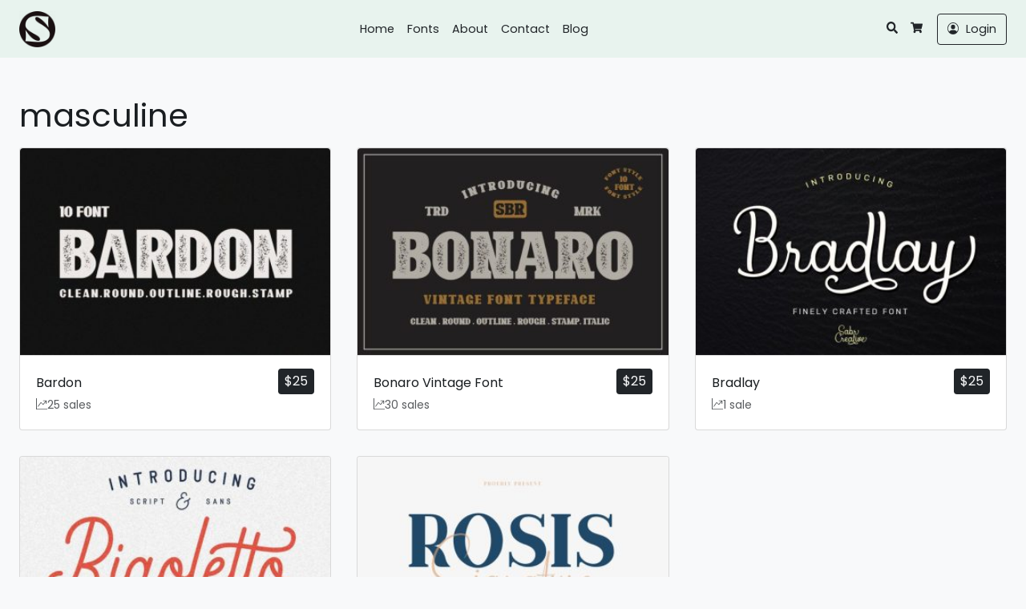

--- FILE ---
content_type: text/html; charset=UTF-8
request_url: https://www.sabrcreative.com/product-tag/masculine/
body_size: 13447
content:
<!doctype html>
<html lang="en-US" data-ss-theme="light">

<head>
  <meta charset="UTF-8" />
  <meta name='robots' content='index, follow, max-image-preview:large, max-snippet:-1, max-video-preview:-1' />
	<style>img:is([sizes="auto" i], [sizes^="auto," i]) { contain-intrinsic-size: 3000px 1500px }</style>
	  <meta name="viewport" content="width=device-width, initial-scale=1, shrink-to-fit=no">
  
	<!-- This site is optimized with the Yoast SEO plugin v26.0 - https://yoast.com/wordpress/plugins/seo/ -->
	<title>masculine Archives - Sabrcreative</title>
	<link rel="canonical" href="https://www.sabrcreative.com/product-tag/masculine/" />
	<meta property="og:locale" content="en_US" />
	<meta property="og:type" content="article" />
	<meta property="og:title" content="masculine Archives - Sabrcreative" />
	<meta property="og:url" content="https://www.sabrcreative.com/product-tag/masculine/" />
	<meta property="og:site_name" content="Sabrcreative" />
	<meta name="twitter:card" content="summary_large_image" />
	<script type="application/ld+json" class="yoast-schema-graph">{"@context":"https://schema.org","@graph":[{"@type":"CollectionPage","@id":"https://www.sabrcreative.com/product-tag/masculine/","url":"https://www.sabrcreative.com/product-tag/masculine/","name":"masculine Archives - Sabrcreative","isPartOf":{"@id":"https://www.sabrcreative.com/#website"},"primaryImageOfPage":{"@id":"https://www.sabrcreative.com/product-tag/masculine/#primaryimage"},"image":{"@id":"https://www.sabrcreative.com/product-tag/masculine/#primaryimage"},"thumbnailUrl":"https://www.sabrcreative.com/wp-content/uploads/2019/07/1-01-1-9.jpg","breadcrumb":{"@id":"https://www.sabrcreative.com/product-tag/masculine/#breadcrumb"},"inLanguage":"en-US"},{"@type":"ImageObject","inLanguage":"en-US","@id":"https://www.sabrcreative.com/product-tag/masculine/#primaryimage","url":"https://www.sabrcreative.com/wp-content/uploads/2019/07/1-01-1-9.jpg","contentUrl":"https://www.sabrcreative.com/wp-content/uploads/2019/07/1-01-1-9.jpg","width":768,"height":512,"caption":"Bardon Fonts - Low Cost Fonts"},{"@type":"BreadcrumbList","@id":"https://www.sabrcreative.com/product-tag/masculine/#breadcrumb","itemListElement":[{"@type":"ListItem","position":1,"name":"Home","item":"https://www.sabrcreative.com/"},{"@type":"ListItem","position":2,"name":"masculine"}]},{"@type":"WebSite","@id":"https://www.sabrcreative.com/#website","url":"https://www.sabrcreative.com/","name":"Sabrcreative","description":"Low Cost and Stylish Fonts","publisher":{"@id":"https://www.sabrcreative.com/#organization"},"alternateName":"Sabrcreative Low Cost and Style Fonts","potentialAction":[{"@type":"SearchAction","target":{"@type":"EntryPoint","urlTemplate":"https://www.sabrcreative.com/?s={search_term_string}"},"query-input":{"@type":"PropertyValueSpecification","valueRequired":true,"valueName":"search_term_string"}}],"inLanguage":"en-US"},{"@type":"Organization","@id":"https://www.sabrcreative.com/#organization","name":"Sabrcreative - Low Cost and Style Fonts","alternateName":"Sabrcreative Fonts","url":"https://www.sabrcreative.com/","logo":{"@type":"ImageObject","inLanguage":"en-US","@id":"https://www.sabrcreative.com/#/schema/logo/image/","url":"https://www.sabrcreative.com/wp-content/uploads/2020/05/cropped-sabr-icon.png","contentUrl":"https://www.sabrcreative.com/wp-content/uploads/2020/05/cropped-sabr-icon.png","width":512,"height":512,"caption":"Sabrcreative - Low Cost and Style Fonts"},"image":{"@id":"https://www.sabrcreative.com/#/schema/logo/image/"},"sameAs":["https://id.pinterest.com/sabrcreative/","https://www.1001fonts.com/users/sabrcreative/","https://creativemarket.com/sabrcreative"]}]}</script>
	<!-- / Yoast SEO plugin. -->


<link rel='dns-prefetch' href='//js.retainful.com' />
<link rel='dns-prefetch' href='//www.googletagmanager.com' />
<link rel='dns-prefetch' href='//fonts.googleapis.com' />
<link href='https://fonts.googleapis.com' rel='preconnect' />
<link href='https://fonts.gstatic.com' crossorigin='anonymous' rel='preconnect' />

<link rel='stylesheet' id='wp-block-library-css' href='https://www.sabrcreative.com/wp-includes/css/dist/block-library/style.min.css?ver=6.8.3' media='all' />
<style id='classic-theme-styles-inline-css'>
/*! This file is auto-generated */
.wp-block-button__link{color:#fff;background-color:#32373c;border-radius:9999px;box-shadow:none;text-decoration:none;padding:calc(.667em + 2px) calc(1.333em + 2px);font-size:1.125em}.wp-block-file__button{background:#32373c;color:#fff;text-decoration:none}
</style>
<style id='global-styles-inline-css'>
:root{--wp--preset--aspect-ratio--square: 1;--wp--preset--aspect-ratio--4-3: 4/3;--wp--preset--aspect-ratio--3-4: 3/4;--wp--preset--aspect-ratio--3-2: 3/2;--wp--preset--aspect-ratio--2-3: 2/3;--wp--preset--aspect-ratio--16-9: 16/9;--wp--preset--aspect-ratio--9-16: 9/16;--wp--preset--color--black: #000000;--wp--preset--color--cyan-bluish-gray: #abb8c3;--wp--preset--color--white: #ffffff;--wp--preset--color--pale-pink: #f78da7;--wp--preset--color--vivid-red: #cf2e2e;--wp--preset--color--luminous-vivid-orange: #ff6900;--wp--preset--color--luminous-vivid-amber: #fcb900;--wp--preset--color--light-green-cyan: #7bdcb5;--wp--preset--color--vivid-green-cyan: #00d084;--wp--preset--color--pale-cyan-blue: #8ed1fc;--wp--preset--color--vivid-cyan-blue: #0693e3;--wp--preset--color--vivid-purple: #9b51e0;--wp--preset--gradient--vivid-cyan-blue-to-vivid-purple: linear-gradient(135deg,rgba(6,147,227,1) 0%,rgb(155,81,224) 100%);--wp--preset--gradient--light-green-cyan-to-vivid-green-cyan: linear-gradient(135deg,rgb(122,220,180) 0%,rgb(0,208,130) 100%);--wp--preset--gradient--luminous-vivid-amber-to-luminous-vivid-orange: linear-gradient(135deg,rgba(252,185,0,1) 0%,rgba(255,105,0,1) 100%);--wp--preset--gradient--luminous-vivid-orange-to-vivid-red: linear-gradient(135deg,rgba(255,105,0,1) 0%,rgb(207,46,46) 100%);--wp--preset--gradient--very-light-gray-to-cyan-bluish-gray: linear-gradient(135deg,rgb(238,238,238) 0%,rgb(169,184,195) 100%);--wp--preset--gradient--cool-to-warm-spectrum: linear-gradient(135deg,rgb(74,234,220) 0%,rgb(151,120,209) 20%,rgb(207,42,186) 40%,rgb(238,44,130) 60%,rgb(251,105,98) 80%,rgb(254,248,76) 100%);--wp--preset--gradient--blush-light-purple: linear-gradient(135deg,rgb(255,206,236) 0%,rgb(152,150,240) 100%);--wp--preset--gradient--blush-bordeaux: linear-gradient(135deg,rgb(254,205,165) 0%,rgb(254,45,45) 50%,rgb(107,0,62) 100%);--wp--preset--gradient--luminous-dusk: linear-gradient(135deg,rgb(255,203,112) 0%,rgb(199,81,192) 50%,rgb(65,88,208) 100%);--wp--preset--gradient--pale-ocean: linear-gradient(135deg,rgb(255,245,203) 0%,rgb(182,227,212) 50%,rgb(51,167,181) 100%);--wp--preset--gradient--electric-grass: linear-gradient(135deg,rgb(202,248,128) 0%,rgb(113,206,126) 100%);--wp--preset--gradient--midnight: linear-gradient(135deg,rgb(2,3,129) 0%,rgb(40,116,252) 100%);--wp--preset--font-size--small: 13px;--wp--preset--font-size--medium: 20px;--wp--preset--font-size--large: 36px;--wp--preset--font-size--x-large: 42px;--wp--preset--spacing--20: 0.44rem;--wp--preset--spacing--30: 0.67rem;--wp--preset--spacing--40: 1rem;--wp--preset--spacing--50: 1.5rem;--wp--preset--spacing--60: 2.25rem;--wp--preset--spacing--70: 3.38rem;--wp--preset--spacing--80: 5.06rem;--wp--preset--shadow--natural: 6px 6px 9px rgba(0, 0, 0, 0.2);--wp--preset--shadow--deep: 12px 12px 50px rgba(0, 0, 0, 0.4);--wp--preset--shadow--sharp: 6px 6px 0px rgba(0, 0, 0, 0.2);--wp--preset--shadow--outlined: 6px 6px 0px -3px rgba(255, 255, 255, 1), 6px 6px rgba(0, 0, 0, 1);--wp--preset--shadow--crisp: 6px 6px 0px rgba(0, 0, 0, 1);}:where(.is-layout-flex){gap: 0.5em;}:where(.is-layout-grid){gap: 0.5em;}body .is-layout-flex{display: flex;}.is-layout-flex{flex-wrap: wrap;align-items: center;}.is-layout-flex > :is(*, div){margin: 0;}body .is-layout-grid{display: grid;}.is-layout-grid > :is(*, div){margin: 0;}:where(.wp-block-columns.is-layout-flex){gap: 2em;}:where(.wp-block-columns.is-layout-grid){gap: 2em;}:where(.wp-block-post-template.is-layout-flex){gap: 1.25em;}:where(.wp-block-post-template.is-layout-grid){gap: 1.25em;}.has-black-color{color: var(--wp--preset--color--black) !important;}.has-cyan-bluish-gray-color{color: var(--wp--preset--color--cyan-bluish-gray) !important;}.has-white-color{color: var(--wp--preset--color--white) !important;}.has-pale-pink-color{color: var(--wp--preset--color--pale-pink) !important;}.has-vivid-red-color{color: var(--wp--preset--color--vivid-red) !important;}.has-luminous-vivid-orange-color{color: var(--wp--preset--color--luminous-vivid-orange) !important;}.has-luminous-vivid-amber-color{color: var(--wp--preset--color--luminous-vivid-amber) !important;}.has-light-green-cyan-color{color: var(--wp--preset--color--light-green-cyan) !important;}.has-vivid-green-cyan-color{color: var(--wp--preset--color--vivid-green-cyan) !important;}.has-pale-cyan-blue-color{color: var(--wp--preset--color--pale-cyan-blue) !important;}.has-vivid-cyan-blue-color{color: var(--wp--preset--color--vivid-cyan-blue) !important;}.has-vivid-purple-color{color: var(--wp--preset--color--vivid-purple) !important;}.has-black-background-color{background-color: var(--wp--preset--color--black) !important;}.has-cyan-bluish-gray-background-color{background-color: var(--wp--preset--color--cyan-bluish-gray) !important;}.has-white-background-color{background-color: var(--wp--preset--color--white) !important;}.has-pale-pink-background-color{background-color: var(--wp--preset--color--pale-pink) !important;}.has-vivid-red-background-color{background-color: var(--wp--preset--color--vivid-red) !important;}.has-luminous-vivid-orange-background-color{background-color: var(--wp--preset--color--luminous-vivid-orange) !important;}.has-luminous-vivid-amber-background-color{background-color: var(--wp--preset--color--luminous-vivid-amber) !important;}.has-light-green-cyan-background-color{background-color: var(--wp--preset--color--light-green-cyan) !important;}.has-vivid-green-cyan-background-color{background-color: var(--wp--preset--color--vivid-green-cyan) !important;}.has-pale-cyan-blue-background-color{background-color: var(--wp--preset--color--pale-cyan-blue) !important;}.has-vivid-cyan-blue-background-color{background-color: var(--wp--preset--color--vivid-cyan-blue) !important;}.has-vivid-purple-background-color{background-color: var(--wp--preset--color--vivid-purple) !important;}.has-black-border-color{border-color: var(--wp--preset--color--black) !important;}.has-cyan-bluish-gray-border-color{border-color: var(--wp--preset--color--cyan-bluish-gray) !important;}.has-white-border-color{border-color: var(--wp--preset--color--white) !important;}.has-pale-pink-border-color{border-color: var(--wp--preset--color--pale-pink) !important;}.has-vivid-red-border-color{border-color: var(--wp--preset--color--vivid-red) !important;}.has-luminous-vivid-orange-border-color{border-color: var(--wp--preset--color--luminous-vivid-orange) !important;}.has-luminous-vivid-amber-border-color{border-color: var(--wp--preset--color--luminous-vivid-amber) !important;}.has-light-green-cyan-border-color{border-color: var(--wp--preset--color--light-green-cyan) !important;}.has-vivid-green-cyan-border-color{border-color: var(--wp--preset--color--vivid-green-cyan) !important;}.has-pale-cyan-blue-border-color{border-color: var(--wp--preset--color--pale-cyan-blue) !important;}.has-vivid-cyan-blue-border-color{border-color: var(--wp--preset--color--vivid-cyan-blue) !important;}.has-vivid-purple-border-color{border-color: var(--wp--preset--color--vivid-purple) !important;}.has-vivid-cyan-blue-to-vivid-purple-gradient-background{background: var(--wp--preset--gradient--vivid-cyan-blue-to-vivid-purple) !important;}.has-light-green-cyan-to-vivid-green-cyan-gradient-background{background: var(--wp--preset--gradient--light-green-cyan-to-vivid-green-cyan) !important;}.has-luminous-vivid-amber-to-luminous-vivid-orange-gradient-background{background: var(--wp--preset--gradient--luminous-vivid-amber-to-luminous-vivid-orange) !important;}.has-luminous-vivid-orange-to-vivid-red-gradient-background{background: var(--wp--preset--gradient--luminous-vivid-orange-to-vivid-red) !important;}.has-very-light-gray-to-cyan-bluish-gray-gradient-background{background: var(--wp--preset--gradient--very-light-gray-to-cyan-bluish-gray) !important;}.has-cool-to-warm-spectrum-gradient-background{background: var(--wp--preset--gradient--cool-to-warm-spectrum) !important;}.has-blush-light-purple-gradient-background{background: var(--wp--preset--gradient--blush-light-purple) !important;}.has-blush-bordeaux-gradient-background{background: var(--wp--preset--gradient--blush-bordeaux) !important;}.has-luminous-dusk-gradient-background{background: var(--wp--preset--gradient--luminous-dusk) !important;}.has-pale-ocean-gradient-background{background: var(--wp--preset--gradient--pale-ocean) !important;}.has-electric-grass-gradient-background{background: var(--wp--preset--gradient--electric-grass) !important;}.has-midnight-gradient-background{background: var(--wp--preset--gradient--midnight) !important;}.has-small-font-size{font-size: var(--wp--preset--font-size--small) !important;}.has-medium-font-size{font-size: var(--wp--preset--font-size--medium) !important;}.has-large-font-size{font-size: var(--wp--preset--font-size--large) !important;}.has-x-large-font-size{font-size: var(--wp--preset--font-size--x-large) !important;}
:where(.wp-block-post-template.is-layout-flex){gap: 1.25em;}:where(.wp-block-post-template.is-layout-grid){gap: 1.25em;}
:where(.wp-block-columns.is-layout-flex){gap: 2em;}:where(.wp-block-columns.is-layout-grid){gap: 2em;}
:root :where(.wp-block-pullquote){font-size: 1.5em;line-height: 1.6;}
</style>
<link rel='stylesheet' id='woocommerce-layout-css' href='https://www.sabrcreative.com/wp-content/plugins/woocommerce/assets/css/woocommerce-layout.css?ver=10.2.2' media='all' />
<link rel='stylesheet' id='woocommerce-smallscreen-css' href='https://www.sabrcreative.com/wp-content/plugins/woocommerce/assets/css/woocommerce-smallscreen.css?ver=10.2.2' media='only screen and (max-width: 768px)' />
<link rel='stylesheet' id='woocommerce-general-css' href='https://www.sabrcreative.com/wp-content/plugins/woocommerce/assets/css/woocommerce.css?ver=10.2.2' media='all' />
<style id='woocommerce-inline-inline-css'>
.woocommerce form .form-row .required { visibility: visible; }
</style>
<link rel='stylesheet' id='gateway-css' href='https://www.sabrcreative.com/wp-content/plugins/woocommerce-paypal-payments/modules/ppcp-button/assets/css/gateway.css?ver=3.1.2' media='all' />
<link rel='stylesheet' id='brands-styles-css' href='https://www.sabrcreative.com/wp-content/plugins/woocommerce/assets/css/brands.css?ver=10.2.2' media='all' />
<link rel='stylesheet' id='larisdigital-googlefonts-1-css' href='https://fonts.googleapis.com/css2?family=Poppins&#038;display=swap&#038;ver=6.8.3' media='all' />
<link rel='stylesheet' id='larisdigital-css' href='https://www.sabrcreative.com/wp-content/themes/larisdigital-wp/assets/css/style.min.css?ver=1747034308' media='all' />
<link rel='stylesheet' id='larisdigital-child-css' href='https://www.sabrcreative.com/wp-content/themes/larisdigital-wp-child/style.css?ver=1634610995' media='all' />
<script src="https://www.sabrcreative.com/wp-includes/js/jquery/jquery.min.js?ver=3.7.1" id="jquery-core-js"></script>
<script src="https://www.sabrcreative.com/wp-includes/js/jquery/jquery-migrate.min.js?ver=3.4.1" id="jquery-migrate-js"></script>
<script src="https://www.sabrcreative.com/wp-content/plugins/woocommerce/assets/js/jquery-blockui/jquery.blockUI.min.js?ver=2.7.0-wc.10.2.2" id="jquery-blockui-js" defer data-wp-strategy="defer"></script>
<script src="https://www.sabrcreative.com/wp-content/plugins/woocommerce/assets/js/js-cookie/js.cookie.min.js?ver=2.1.4-wc.10.2.2" id="js-cookie-js" defer data-wp-strategy="defer"></script>
<script id="woocommerce-js-extra">
var woocommerce_params = {"ajax_url":"\/wp-admin\/admin-ajax.php","wc_ajax_url":"\/?wc-ajax=%%endpoint%%","i18n_password_show":"Show password","i18n_password_hide":"Hide password"};
</script>
<script src="https://www.sabrcreative.com/wp-content/plugins/woocommerce/assets/js/frontend/woocommerce.min.js?ver=10.2.2" id="woocommerce-js" defer data-wp-strategy="defer"></script>
<script id="wc-cart-fragments-js-extra">
var wc_cart_fragments_params = {"ajax_url":"\/wp-admin\/admin-ajax.php","wc_ajax_url":"\/?wc-ajax=%%endpoint%%","cart_hash_key":"wc_cart_hash_339f78fd7437d44b17a7a9fd68c2158b","fragment_name":"wc_fragments_339f78fd7437d44b17a7a9fd68c2158b","request_timeout":"5000"};
</script>
<script src="https://www.sabrcreative.com/wp-content/plugins/woocommerce/assets/js/frontend/cart-fragments.min.js?ver=10.2.2" id="wc-cart-fragments-js" defer data-wp-strategy="defer"></script>
<script id="rnoc_track-user-cart-js-extra">
var retainful_cart_data = {"ajax_url":"https:\/\/www.sabrcreative.com\/wp-admin\/admin-ajax.php","jquery_url":"https:\/\/www.sabrcreative.com\/wp-includes\/js\/jquery\/jquery.js","ip":"13.58.166.176","version":"2.6.43","public_key":"199e9b20-f4fe-4899-9453-3375dad16a1a","api_url":"https:\/\/api.retainful.com\/v1\/woocommerce\/webhooks\/checkout","billing_email":"","tracking_element_selector":"retainful-abandoned-cart-data","cart_tracking_engine":"js","products":""};
</script>
<script src='https://js.retainful.com/woocommerce/v2/retainful.js?ver=2.6.43' id='rnoc_track-user-cart-js' data-cfasync='false' defer></script><script id="rnoc_popup-coupon-js-extra">
var retainful_popup_data = {"ajax_url":"https:\/\/www.sabrcreative.com\/wp-admin\/admin-ajax.php","version":"2.6.43","popup_redirect_timeout":"1500"};
</script>
<script src="https://www.sabrcreative.com/wp-content/plugins/retainful-next-order-coupon-for-woocommerce/src/assets/js/popup_coupon.js?ver=2.6.43" id="rnoc_popup-coupon-js"></script>

<!-- Google tag (gtag.js) snippet added by Site Kit -->
<!-- Google Analytics snippet added by Site Kit -->
<script src="https://www.googletagmanager.com/gtag/js?id=GT-W6XPGVF" id="google_gtagjs-js" async></script>
<script id="google_gtagjs-js-after">
window.dataLayer = window.dataLayer || [];function gtag(){dataLayer.push(arguments);}
gtag("set","linker",{"domains":["www.sabrcreative.com"]});
gtag("js", new Date());
gtag("set", "developer_id.dZTNiMT", true);
gtag("config", "GT-W6XPGVF");
</script>
<meta name="generator" content="Site Kit by Google 1.162.1" />
<!--BEGIN: TRACKING CODE MANAGER (v2.5.0) BY INTELLYWP.COM IN HEAD//-->
<!-- Google Tag Manager -->
<script>(function(w,d,s,l,i){w[l]=w[l]||[];w[l].push({'gtm.start':
new Date().getTime(),event:'gtm.js'});var f=d.getElementsByTagName(s)[0],
j=d.createElement(s),dl=l!='dataLayer'?'&l='+l:'';j.async=true;j.src=
'https://www.googletagmanager.com/gtm.js?id='+i+dl;f.parentNode.insertBefore(j,f);
})(window,document,'script','dataLayer','GTM-M8VNFCC');</script>
<!-- End Google Tag Manager -->
<!--END: https://wordpress.org/plugins/tracking-code-manager IN HEAD//-->	<noscript><style>.woocommerce-product-gallery{ opacity: 1 !important; }</style></noscript>
	<meta name="google-site-verification" content="l2ksx1Vdm_l8buFlD_tPdrRzJebGrdPHyA8ilVGkwgc"><meta name="generator" content="Elementor 3.32.4; features: e_font_icon_svg, additional_custom_breakpoints; settings: css_print_method-external, google_font-enabled, font_display-auto">
			<style>
				.e-con.e-parent:nth-of-type(n+4):not(.e-lazyloaded):not(.e-no-lazyload),
				.e-con.e-parent:nth-of-type(n+4):not(.e-lazyloaded):not(.e-no-lazyload) * {
					background-image: none !important;
				}
				@media screen and (max-height: 1024px) {
					.e-con.e-parent:nth-of-type(n+3):not(.e-lazyloaded):not(.e-no-lazyload),
					.e-con.e-parent:nth-of-type(n+3):not(.e-lazyloaded):not(.e-no-lazyload) * {
						background-image: none !important;
					}
				}
				@media screen and (max-height: 640px) {
					.e-con.e-parent:nth-of-type(n+2):not(.e-lazyloaded):not(.e-no-lazyload),
					.e-con.e-parent:nth-of-type(n+2):not(.e-lazyloaded):not(.e-no-lazyload) * {
						background-image: none !important;
					}
				}
			</style>
						<meta name="theme-color" content="#231F20">
			<style type="text/css">
svg { width: 1em; height: 1em; fill: currentColor; display: inline-block; vertical-align: middle; margin-top: -2px; }
[data-ss-theme="light"] {--ss-topbar-bg:#383838;--ss-backtotop-bg:#dd8080;}:root { --ss-body-font-family: "Poppins", system-ui, -apple-system, "Segoe UI", Roboto, "Helvetica Neue", "Noto Sans", "Liberation Sans", Arial, sans-serif, "Apple Color Emoji", "Segoe UI Emoji", "Segoe UI Symbol", "Noto Color Emoji" }:root { --ss-heading-font-family: "Poppins", system-ui, -apple-system, "Segoe UI", Roboto, "Helvetica Neue", "Noto Sans", "Liberation Sans", Arial, sans-serif, "Apple Color Emoji", "Segoe UI Emoji", "Segoe UI Symbol", "Noto Color Emoji" }:root { --ss-navigation-menu-alignment: center; }:root { --ss-header-alignment: center; }:root { --ss-product-grid-box-alignment: left; --tp-wc-trustindicators-shop-alignment: flex-start; }.woocommerce div.product form.cart .quantity { display:none !important; }@media (min-width: 992px) { .site-navigation-brand{ height:40px; } .site-navigation-brand img { height: 45px; margin-top: -7.5px; } .site-navigation-small .site-navigation-brand img { height: 30px; margin-top: 0; } } .woocommerce form .form-row .required { visibility: visible; } .woocommerce div.product form.cart .quantity { display:none !important; } @media (min-width: 767px) { .tp-wc-button-sticky { display: none !important; } }.tp-cart-popup .ss-modal-body { padding-bottom:0; }.tp-cart-popup .ss-btn-close { border: none; }.tp-cart-popup .woocommerce ul.cart_list { margin: 0; }.tp-cart-popup .woocommerce ul.cart_list li { padding-left: 0; }.tp-cart-popup .woocommerce ul.cart_list li .remove { display: none; }.woocommerce ul.products li.product .added_to_cart.wc-forward, .woocommerce form.cart .added_to_cart.wc-forward, .tp-cart-popup-notices .button { display: none !important; }.tp-cart-popup .woocommerce.widget_shopping_cart .cart_list li { padding: 0 0 1em; }.tp-cart-popup-notices .woocommerce-error, .tp-cart-popup-notices .woocommerce-info, .tp-cart-popup-notices .woocommerce-message { margin-bottom: 1em; }.woocommerce a.button.alt.single_add_to_cart_button.loading, .woocommerce button.button.alt.single_add_to_cart_button.loading, .woocommerce input.button.alt.single_add_to_cart_button.loading { padding-right: 3rem; }.tp-cart-popup-loading { padding: 0 0 1.5rem; } .tp-cart-popup-loading .spinkit-wave{display:block;position:relative;top:50%;left:50%;width:50px;height:40px;margin:0 0 0 -25px;font-size:10px;text-align:center}.spinkit-wave .spinkit-rect{display:block;float:left;width:6px;height:50px;margin:0 2px;background-color:#e91e63;-webkit-animation:spinkit-wave-stretch-delay 1.2s infinite ease-in-out;animation:spinkit-wave-stretch-delay 1.2s infinite ease-in-out}.spinkit-wave .spinkit-rect1{-webkit-animation-delay:-1.2s;animation-delay:-1.2s}.spinkit-wave .spinkit-rect2{-webkit-animation-delay:-1.1s;animation-delay:-1.1s}.spinkit-wave .spinkit-rect3{-webkit-animation-delay:-1s;animation-delay:-1s}.spinkit-wave .spinkit-rect4{-webkit-animation-delay:-.9s;animation-delay:-.9s}.spinkit-wave .spinkit-rect5{-webkit-animation-delay:-.8s;animation-delay:-.8s}@-webkit-keyframes spinkit-wave-stretch-delay{0%,100%,40%{-webkit-transform:scaleY(.5);transform:scaleY(.5)}20%{-webkit-transform:scaleY(1);transform:scaleY(1)}}@keyframes spinkit-wave-stretch-delay{0%,100%,40%{-webkit-transform:scaleY(.5);transform:scaleY(.5)}20%{-webkit-transform:scaleY(1);transform:scaleY(1)}}.woocommerce-additional-fields { display: none; }
</style>
<style type="text/css">.wpgs-for .slick-arrow::before,.wpgs-nav .slick-prev::before, .wpgs-nav .slick-next::before{color:#ededed;}.fancybox-bg{background-color:rgba(10,0,0,0.75);}.fancybox-caption,.fancybox-infobar{color:#fff;}.wpgs-nav .slick-slide{border-color:transparent}.wpgs-nav .slick-current{border-color:#000}.wpgs-video-wrapper{min-height:500px;}</style><link rel="icon" href="https://www.sabrcreative.com/wp-content/uploads/2021/02/cropped-Logo-SBR-01-32x32.jpg" sizes="32x32" />
<link rel="icon" href="https://www.sabrcreative.com/wp-content/uploads/2021/02/cropped-Logo-SBR-01-192x192.jpg" sizes="192x192" />
<link rel="apple-touch-icon" href="https://www.sabrcreative.com/wp-content/uploads/2021/02/cropped-Logo-SBR-01-180x180.jpg" />
<meta name="msapplication-TileImage" content="https://www.sabrcreative.com/wp-content/uploads/2021/02/cropped-Logo-SBR-01-270x270.jpg" />
		<style id="wp-custom-css">
			.tabs-wc-tabs{
	display: none;
}		</style>
		</head>

<body class="archive tax-product_tag term-masculine term-146 wp-custom-logo wp-theme-larisdigital-wp wp-child-theme-larisdigital-wp-child theme-larisdigital-wp woocommerce woocommerce-page woocommerce-no-js eio-default ltr tp-product-image-slider-thumbnail tp-checkout-simple tp-fbpixel-woocommerce-active tp-cart-popup-active elementor-default elementor-kit-10625">

  
  <div class="site-wrap">

    
<div class="site-header-wrapper site-navigation-relative"><nav class="site-navigation ss-navbar site-navigation-sticky ss-navbar-expand-lg">
  <div class="ss-container">

          <button id="site-navigation-toggler" class="site-navigation-toggler ss-navbar-toggler" type="button" data-ss-toggle="offcanvas" data-ss-target="#site-offcanvas-navigation">
        <svg xmlns="http://www.w3.org/2000/svg" viewBox="0 0 448 512">
  <path d="M16 132h416c8.837 0 16-7.163 16-16V76c0-8.837-7.163-16-16-16H16C7.163 60 0 67.163 0 76v40c0 8.837 7.163 16 16 16zm0 160h416c8.837 0 16-7.163 16-16v-40c0-8.837-7.163-16-16-16H16c-8.837 0-16 7.163-16 16v40c0 8.837 7.163 16 16 16zm0 160h416c8.837 0 16-7.163 16-16v-40c0-8.837-7.163-16-16-16H16c-8.837 0-16 7.163-16 16v40c0 8.837 7.163 16 16 16z" />
</svg>      </button>
    
    
<a class="site-brand-logo site-navigation-brand ss-navbar-brand" href="https://www.sabrcreative.com/">
      <img src="https://www.sabrcreative.com/wp-content/uploads/2021/02/logoblk-e1614226405744.png" alt="Sabrcreative" />
  </a>
    
          <div class="site-navigation-menu ss-collapse ss-navbar-collapse">
        <ul id="site-navigation-menu-nav" class="site-navigation-menu-nav ss-navbar-nav"><li id="menu-item-11189" class="menu-item menu-item-type-custom menu-item-object-custom menu-item-11189 ss-nav-item"><a href="https://sabrcreative.com/" class="ss-nav-link">Home</a></li>
<li id="menu-item-12366" class="menu-item menu-item-type-post_type menu-item-object-page menu-item-12366 ss-nav-item"><a href="https://www.sabrcreative.com/font-collection/" class="ss-nav-link">Fonts</a></li>
<li id="menu-item-11807" class="menu-item menu-item-type-post_type menu-item-object-page menu-item-11807 ss-nav-item"><a href="https://www.sabrcreative.com/about/" class="ss-nav-link">About</a></li>
<li id="menu-item-10659" class="menu-item menu-item-type-post_type menu-item-object-page menu-item-10659 ss-nav-item"><a href="https://www.sabrcreative.com/contact/" class="ss-nav-link">Contact</a></li>
<li id="menu-item-12698" class="menu-item menu-item-type-custom menu-item-object-custom menu-item-12698 ss-nav-item"><a href="https://www.sabrcreative.com/font-blog/" class="ss-nav-link">Blog</a></li>
</ul>      </div>
    
          <ul class="site-navigation-quicknav ss-navbar-nav">
        <li class="ss-nav-item ss-dropdown quicknav-search">
  <a class="ss-nav-link ss-dropdown-toggle" href="#" id="quicknav-search" data-ss-toggle="dropdown" aria-haspopup="true" aria-expanded="false">
    <svg xmlns="http://www.w3.org/2000/svg" viewBox="0 0 512 512">
  <path d="M505 442.7L405.3 343c-4.5-4.5-10.6-7-17-7H372c27.6-35.3 44-79.7 44-128C416 93.1 322.9 0 208 0S0 93.1 0 208s93.1 208 208 208c48.3 0 92.7-16.4 128-44v16.3c0 6.4 2.5 12.5 7 17l99.7 99.7c9.4 9.4 24.6 9.4 33.9 0l28.3-28.3c9.4-9.4 9.4-24.6.1-34zM208 336c-70.7 0-128-57.2-128-128 0-70.7 57.2-128 128-128 70.7 0 128 57.2 128 128 0 70.7-57.2 128-128 128z" />
</svg>    <span class="ss-visually-hidden">Search</span>
  </a>
  <div class="ss-dropdown-menu" aria-labelledby="quicknav-search">
    <form role="search" method="get" class="search-form woocommerce-product-search" action="https://www.sabrcreative.com/">
      <input type="search" class="ss-form-control search-field" placeholder="Search products&hellip;" value="" name="s" aria-label="Search for:" />
      <input type="hidden" name="post_type" value="product" />
      <button type="submit" class="ss-btn ss-btn-subtle search-submit">
        <svg xmlns="http://www.w3.org/2000/svg" viewBox="0 0 512 512">
  <path d="M505 442.7L405.3 343c-4.5-4.5-10.6-7-17-7H372c27.6-35.3 44-79.7 44-128C416 93.1 322.9 0 208 0S0 93.1 0 208s93.1 208 208 208c48.3 0 92.7-16.4 128-44v16.3c0 6.4 2.5 12.5 7 17l99.7 99.7c9.4 9.4 24.6 9.4 33.9 0l28.3-28.3c9.4-9.4 9.4-24.6.1-34zM208 336c-70.7 0-128-57.2-128-128 0-70.7 57.2-128 128-128 70.7 0 128 57.2 128 128 0 70.7-57.2 128-128 128z" />
</svg>      </button>
    </form>
  </div>
</li><li class="ss-nav-item quicknav-minicart">
  <button class="ss-nav-link" id="quicknav-minicart"  data-ss-toggle="offcanvas" data-ss-target="#site-offcanvas-minicart" >
    <svg xmlns="http://www.w3.org/2000/svg" viewBox="0 0 576 512">
  <path d="M528.12 301.319l47.273-208C578.806 78.301 567.391 64 551.99 64H159.208l-9.166-44.81C147.758 8.021 137.93 0 126.529 0H24C10.745 0 0 10.745 0 24v16c0 13.255 10.745 24 24 24h69.883l70.248 343.435C147.325 417.1 136 435.222 136 456c0 30.928 25.072 56 56 56s56-25.072 56-56c0-15.674-6.447-29.835-16.824-40h209.647C430.447 426.165 424 440.326 424 456c0 30.928 25.072 56 56 56s56-25.072 56-56c0-22.172-12.888-41.332-31.579-50.405l5.517-24.276c3.413-15.018-8.002-29.319-23.403-29.319H218.117l-6.545-32h293.145c11.206 0 20.92-7.754 23.403-18.681z" />
</svg>
    <span class="ss-visually-hidden">Cart</span>
    <span class="quicknav-minicart-count"></span>
  </button>
</li><li class="ss-nav-item quicknav-account">
  <a class="ss-nav-link" id="quicknav-account" href="https://www.sabrcreative.com/my-account/">
    <svg xmlns="http://www.w3.org/2000/svg" width="16" height="16" fill="currentColor" class="bi bi-person-circle" viewBox="0 0 16 16"><path d="M11 6a3 3 0 1 1-6 0 3 3 0 0 1 6 0" /><path fill-rule="evenodd" d="M0 8a8 8 0 1 1 16 0A8 8 0 0 1 0 8m8-7a7 7 0 0 0-5.468 11.37C3.242 11.226 4.805 10 8 10s4.757 1.225 5.468 2.37A7 7 0 0 0 8 1" /></svg>    <span class="ss-nav-text">Login</span>
  </a>
</li>      </ul>
    
  </div>
</nav>
</div><div class="site-content">
  <div class="ss-container">

    <div class="ss-row ss-justify-content-center">

      <div id="content" class="content ss-col-lg-12" role="main"><header class="woocommerce-products-header">
			<h1 class="woocommerce-products-header__title page-title">masculine</h1>
	
	</header>
<div class="woocommerce-notices-wrapper"></div><ul class="products columns-tablet-default columns-mobile-default columns-3">
<li class="product type-product post-803 status-publish first instock product_cat-brush-font product_cat-display-fonts product_cat-font product_cat-fonts product_cat-sans-serif-font product_tag-bold product_tag-branding product_tag-clean product_tag-creative product_tag-display product_tag-fashion product_tag-header product_tag-italic product_tag-label product_tag-logo product_tag-masculine product_tag-menswear product_tag-outline product_tag-reataurant product_tag-retina product_tag-retro product_tag-rough product_tag-rustic product_tag-sans-serif product_tag-shape product_tag-sign product_tag-stamp product_tag-texture product_tag-tshirt product_tag-typeface product_tag-typography product_tag-vintage product_tag-website has-post-thumbnail taxable shipping-taxable purchasable product-type-variable has-default-attributes">
	<div class="product-inner"><div class="product-image-box"><a href="https://www.sabrcreative.com/bardon/" class="woocommerce-LoopProduct-link woocommerce-loop-product__link"><img fetchpriority="high" width="350" height="233" src="https://www.sabrcreative.com/wp-content/uploads/2019/07/1-01-1-9-350x233.jpg" class="attachment-woocommerce_thumbnail size-woocommerce_thumbnail" alt="Bardon Fonts - Low Cost Fonts" decoding="async" /></a></div><div class="product-detail-box"><a href="https://www.sabrcreative.com/bardon/" class="product-detail-link"><div class="tp-shop-price-right">
	<span class="price"><span class="woocommerce-Price-amount amount"><bdi><span class="woocommerce-Price-currencySymbol">&#36;</span>25</bdi></span></span>
</div><h2 class="woocommerce-loop-product__title">Bardon</h2><div class="tp-wc-trustindicators"><span class="tp-wc-trustindicators-item tp-wc-trustindicators-item-sales"><svg xmlns="http://www.w3.org/2000/svg" width="16" height="16" fill="currentColor" class="bi bi-graph-up-arrow" viewBox="0 0 16 16"><path fill-rule="evenodd" d="M0 0h1v15h15v1H0zm10 3.5a.5.5 0 0 1 .5-.5h4a.5.5 0 0 1 .5.5v4a.5.5 0 0 1-1 0V4.9l-3.613 4.417a.5.5 0 0 1-.74.037L7.06 6.767l-3.656 5.027a.5.5 0 0 1-.808-.588l4-5.5a.5.5 0 0 1 .758-.06l2.609 2.61L13.445 4H10.5a.5.5 0 0 1-.5-.5"/></svg><span>25 sales</span></span></div></a></div></div></li>
<li class="product type-product post-2357 status-publish instock product_cat-display-fonts product_cat-font product_cat-fonts product_cat-script product_cat-script-fonts product_tag-artwork product_tag-brand product_tag-branding product_tag-brush-font product_tag-brush-fonts product_tag-calligraphy-font product_tag-creative product_tag-cursive-font product_tag-designer product_tag-display product_tag-display-fonts product_tag-fancy-font product_tag-fashion product_tag-font product_tag-font-sabrcreative product_tag-font-website product_tag-fonts product_tag-geometric product_tag-graphic product_tag-graphicdesign product_tag-handwriting product_tag-handwriting-font product_tag-handwriting-fonts product_tag-illustrator product_tag-italic product_tag-label product_tag-lettering product_tag-logo product_tag-low-bugdet-fonts product_tag-low-cost product_tag-low-cost-font product_tag-low-cost-fonts product_tag-masculine product_tag-menswear product_tag-menu product_tag-modern product_tag-restaurant product_tag-retina product_tag-retro product_tag-rough product_tag-rustic product_tag-sabrcreative product_tag-sans product_tag-sans-serif product_tag-sans-serif-font product_tag-script product_tag-script-fonts product_tag-serif product_tag-shadow product_tag-shapes product_tag-sign product_tag-stamp product_tag-template product_tag-texture product_tag-tshirt product_tag-typeface product_tag-typography product_tag-vintage product_tag-website product_tag-website-font has-post-thumbnail taxable shipping-taxable purchasable product-type-variable has-default-attributes">
	<div class="product-inner"><div class="product-image-box"><a href="https://www.sabrcreative.com/bonaro-vintage-font/" class="woocommerce-LoopProduct-link woocommerce-loop-product__link"><img width="350" height="233" src="https://www.sabrcreative.com/wp-content/uploads/2019/07/1-01-1-15-350x233.jpg" class="attachment-woocommerce_thumbnail size-woocommerce_thumbnail" alt="Bonaro Vintage Font - Low Cost Fonts" decoding="async" /></a></div><div class="product-detail-box"><a href="https://www.sabrcreative.com/bonaro-vintage-font/" class="product-detail-link"><div class="tp-shop-price-right">
	<span class="price"><span class="woocommerce-Price-amount amount"><bdi><span class="woocommerce-Price-currencySymbol">&#36;</span>25</bdi></span></span>
</div><h2 class="woocommerce-loop-product__title">Bonaro Vintage Font</h2><div class="tp-wc-trustindicators"><span class="tp-wc-trustindicators-item tp-wc-trustindicators-item-sales"><svg xmlns="http://www.w3.org/2000/svg" width="16" height="16" fill="currentColor" class="bi bi-graph-up-arrow" viewBox="0 0 16 16"><path fill-rule="evenodd" d="M0 0h1v15h15v1H0zm10 3.5a.5.5 0 0 1 .5-.5h4a.5.5 0 0 1 .5.5v4a.5.5 0 0 1-1 0V4.9l-3.613 4.417a.5.5 0 0 1-.74.037L7.06 6.767l-3.656 5.027a.5.5 0 0 1-.808-.588l4-5.5a.5.5 0 0 1 .758-.06l2.609 2.61L13.445 4H10.5a.5.5 0 0 1-.5-.5"/></svg><span>30 sales</span></span></div></a></div></div></li>
<li class="product type-product post-787 status-publish last instock product_cat-display-fonts product_cat-font product_cat-fonts product_cat-sans-serif-font product_cat-script product_cat-script-fonts product_tag-brand product_tag-branding product_tag-cafe product_tag-clear product_tag-costum product_tag-creative product_tag-display product_tag-elegant product_tag-fashion product_tag-handmade product_tag-headline product_tag-italic product_tag-label product_tag-logo product_tag-logotype product_tag-luxury product_tag-masculine product_tag-menswear product_tag-monoline product_tag-noise product_tag-restaurantnt product_tag-retro product_tag-script product_tag-shape product_tag-sign product_tag-signature product_tag-tshirt product_tag-typeface product_tag-typography product_tag-vintage product_tag-website has-post-thumbnail taxable shipping-taxable purchasable product-type-variable has-default-attributes">
	<div class="product-inner"><div class="product-image-box"><a href="https://www.sabrcreative.com/bradlay/" class="woocommerce-LoopProduct-link woocommerce-loop-product__link"><img width="350" height="233" src="https://www.sabrcreative.com/wp-content/uploads/2019/07/1-01-2-2-350x233.jpg" class="attachment-woocommerce_thumbnail size-woocommerce_thumbnail" alt="Bradlay" decoding="async" /></a></div><div class="product-detail-box"><a href="https://www.sabrcreative.com/bradlay/" class="product-detail-link"><div class="tp-shop-price-right">
	<span class="price"><span class="woocommerce-Price-amount amount"><bdi><span class="woocommerce-Price-currencySymbol">&#36;</span>25</bdi></span></span>
</div><h2 class="woocommerce-loop-product__title">Bradlay</h2><div class="tp-wc-trustindicators"><span class="tp-wc-trustindicators-item tp-wc-trustindicators-item-sales"><svg xmlns="http://www.w3.org/2000/svg" width="16" height="16" fill="currentColor" class="bi bi-graph-up-arrow" viewBox="0 0 16 16"><path fill-rule="evenodd" d="M0 0h1v15h15v1H0zm10 3.5a.5.5 0 0 1 .5-.5h4a.5.5 0 0 1 .5.5v4a.5.5 0 0 1-1 0V4.9l-3.613 4.417a.5.5 0 0 1-.74.037L7.06 6.767l-3.656 5.027a.5.5 0 0 1-.808-.588l4-5.5a.5.5 0 0 1 .758-.06l2.609 2.61L13.445 4H10.5a.5.5 0 0 1-.5-.5"/></svg><span>1 sale</span></span></div></a></div></div></li>
<li class="product type-product post-764 status-publish first instock product_cat-display-fonts product_cat-font product_cat-fonts product_cat-sans-serif-font product_cat-script product_cat-script-fonts product_tag-branding product_tag-creative product_tag-display product_tag-fashion product_tag-font product_tag-geometric product_tag-italic product_tag-label product_tag-logo product_tag-logotype product_tag-masculine product_tag-menswear product_tag-menu product_tag-modern product_tag-monoline product_tag-restaurant product_tag-retina product_tag-retro product_tag-sanserif product_tag-shapes product_tag-sign product_tag-tshirt product_tag-typeface product_tag-vintage product_tag-website product_tag-wedding has-post-thumbnail taxable shipping-taxable purchasable product-type-variable has-default-attributes">
	<div class="product-inner"><div class="product-image-box"><a href="https://www.sabrcreative.com/rigoletto/" class="woocommerce-LoopProduct-link woocommerce-loop-product__link"><img loading="lazy" width="350" height="233" src="https://www.sabrcreative.com/wp-content/uploads/2019/07/1-01-1-8-350x233.jpg" class="attachment-woocommerce_thumbnail size-woocommerce_thumbnail" alt="Rigoletto" decoding="async" /></a></div><div class="product-detail-box"><a href="https://www.sabrcreative.com/rigoletto/" class="product-detail-link"><div class="tp-shop-price-right">
	<span class="price"><span class="woocommerce-Price-amount amount"><bdi><span class="woocommerce-Price-currencySymbol">&#36;</span>25</bdi></span></span>
</div><h2 class="woocommerce-loop-product__title">Rigoletto</h2><div class="tp-wc-trustindicators"><span class="tp-wc-trustindicators-item tp-wc-trustindicators-item-sales"><svg xmlns="http://www.w3.org/2000/svg" width="16" height="16" fill="currentColor" class="bi bi-graph-up-arrow" viewBox="0 0 16 16"><path fill-rule="evenodd" d="M0 0h1v15h15v1H0zm10 3.5a.5.5 0 0 1 .5-.5h4a.5.5 0 0 1 .5.5v4a.5.5 0 0 1-1 0V4.9l-3.613 4.417a.5.5 0 0 1-.74.037L7.06 6.767l-3.656 5.027a.5.5 0 0 1-.808-.588l4-5.5a.5.5 0 0 1 .758-.06l2.609 2.61L13.445 4H10.5a.5.5 0 0 1-.5-.5"/></svg><span>15 sales</span></span></div></a></div></div></li>
<li class="product type-product post-2423 status-publish instock product_cat-display-fonts product_cat-font product_cat-fonts product_cat-sans-serif-font product_cat-script product_tag-artwork product_tag-brand product_tag-branding product_tag-branding-font product_tag-chic product_tag-classic product_tag-creative product_tag-designer product_tag-elegant product_tag-feminine product_tag-font product_tag-font-duo product_tag-font-pairing product_tag-font-website product_tag-fonts-handwriting product_tag-graphic product_tag-graphicdesign product_tag-handmade product_tag-handwriting product_tag-handwriting-fonts product_tag-high-fashion product_tag-illustrator product_tag-invitation product_tag-lettering product_tag-logo product_tag-logo-font product_tag-lovely-font product_tag-low-bugdet-fonts product_tag-low-cost product_tag-low-cost-font product_tag-low-cost-fonts product_tag-luxury product_tag-masculine product_tag-modern product_tag-popular-font product_tag-roman product_tag-sabrcreative product_tag-sans-serif product_tag-script product_tag-serif product_tag-signature-font product_tag-template product_tag-website-font product_tag-wedding has-post-thumbnail taxable shipping-taxable purchasable product-type-variable has-default-attributes">
	<div class="product-inner"><div class="product-image-box"><a href="https://www.sabrcreative.com/rosis-and-ballroom-fonts/" class="woocommerce-LoopProduct-link woocommerce-loop-product__link"><img loading="lazy" width="350" height="233" src="https://www.sabrcreative.com/wp-content/uploads/2019/09/1-01-350x233.jpg" class="attachment-woocommerce_thumbnail size-woocommerce_thumbnail" alt="Rosis and Ballroom Fonts - Low Cost Fonts" decoding="async" /></a></div><div class="product-detail-box"><a href="https://www.sabrcreative.com/rosis-and-ballroom-fonts/" class="product-detail-link"><div class="tp-shop-price-right">
	<span class="price"><span class="woocommerce-Price-amount amount"><bdi><span class="woocommerce-Price-currencySymbol">&#36;</span>25</bdi></span></span>
</div><h2 class="woocommerce-loop-product__title">Rosis and Ballroom Fonts</h2><div class="tp-wc-trustindicators"><span class="tp-wc-trustindicators-item tp-wc-trustindicators-item-sales"><svg xmlns="http://www.w3.org/2000/svg" width="16" height="16" fill="currentColor" class="bi bi-graph-up-arrow" viewBox="0 0 16 16"><path fill-rule="evenodd" d="M0 0h1v15h15v1H0zm10 3.5a.5.5 0 0 1 .5-.5h4a.5.5 0 0 1 .5.5v4a.5.5 0 0 1-1 0V4.9l-3.613 4.417a.5.5 0 0 1-.74.037L7.06 6.767l-3.656 5.027a.5.5 0 0 1-.808-.588l4-5.5a.5.5 0 0 1 .758-.06l2.609 2.61L13.445 4H10.5a.5.5 0 0 1-.5-.5"/></svg><span>1 sale</span></span></div></a></div></div></li>
</ul>
		</div>
		
				
	</div>

</div>
</div>


<footer id="colophon" class="site-footer site-footer-layout-center">
  <div class="ss-container">
    <div class="ss-row">

      
              <div class="site-footer-text">
          <p>&copy; Copyright 2022. Sabrcreative</p>
        </div>
      
    </div>
  </div>
</footer>
</div><!-- close .site-wrap -->


<script>const tpLfPgOptions = {"baseUrl":"https:\/\/www.sabrcreative.com\/wp-content\/uploads\/tplfp"};</script>
<script type="speculationrules">
{"prefetch":[{"source":"document","where":{"and":[{"href_matches":"\/*"},{"not":{"href_matches":["\/wp-*.php","\/wp-admin\/*","\/wp-content\/uploads\/*","\/wp-content\/*","\/wp-content\/plugins\/*","\/wp-content\/themes\/larisdigital-wp-child\/*","\/wp-content\/themes\/larisdigital-wp\/*","\/*\\?(.+)"]}},{"not":{"selector_matches":"a[rel~=\"nofollow\"]"}},{"not":{"selector_matches":".no-prefetch, .no-prefetch a"}}]},"eagerness":"conservative"}]}
</script>

<!--BEGIN: TRACKING CODE MANAGER (v2.5.0) BY INTELLYWP.COM IN BODY//-->
<!-- Google Tag Manager (noscript) -->
<noscript><iframe src="https://www.googletagmanager.com/ns.html?id=GTM-M8VNFCC" height="0" width="0"></iframe></noscript>
<!-- End Google Tag Manager (noscript) -->
<!--END: https://wordpress.org/plugins/tracking-code-manager IN BODY//--><div id="retainful-popup-wc" data-app-key="199e9b20-f4fe-4899-9453-3375dad16a1a"
     data-customer-email=""
     data-digest="c5666456e3350db2cf64a9e0fb31bb0e9d5420ab717270353cf947dd118f8e14"
     data-path="/"
     data-domain=""
     data-currency="USD"
     data-lang="en_US"
>
</div><div id="retainful-abandoned-cart-data">[]</div>            <script>
                jQuery(window).load(function (e) {
                    jQuery(document.body).trigger('wc_fragment_refresh');
                });
            </script>
            			<script>
				const lazyloadRunObserver = () => {
					const lazyloadBackgrounds = document.querySelectorAll( `.e-con.e-parent:not(.e-lazyloaded)` );
					const lazyloadBackgroundObserver = new IntersectionObserver( ( entries ) => {
						entries.forEach( ( entry ) => {
							if ( entry.isIntersecting ) {
								let lazyloadBackground = entry.target;
								if( lazyloadBackground ) {
									lazyloadBackground.classList.add( 'e-lazyloaded' );
								}
								lazyloadBackgroundObserver.unobserve( entry.target );
							}
						});
					}, { rootMargin: '200px 0px 200px 0px' } );
					lazyloadBackgrounds.forEach( ( lazyloadBackground ) => {
						lazyloadBackgroundObserver.observe( lazyloadBackground );
					} );
				};
				const events = [
					'DOMContentLoaded',
					'elementor/lazyload/observe',
				];
				events.forEach( ( event ) => {
					document.addEventListener( event, lazyloadRunObserver );
				} );
			</script>
				<script>
		(function () {
			var c = document.body.className;
			c = c.replace(/woocommerce-no-js/, 'woocommerce-js');
			document.body.className = c;
		})();
	</script>
	<link rel='stylesheet' id='wc-blocks-style-css' href='https://www.sabrcreative.com/wp-content/plugins/woocommerce/assets/client/blocks/wc-blocks.css?ver=wc-10.2.2' media='all' />
<script id="ppcp-smart-button-js-extra">
var PayPalCommerceGateway = {"url":"https:\/\/www.paypal.com\/sdk\/js?client-id=Abr5bSy5WMnXwNqHpsO4sCNtOtC11Jb_8xOUG1y3k78xSfYRH9TEsDEEBRQ9BkohzegU_cyY_tubdWZ_&currency=USD&integration-date=2025-09-30&components=buttons,funding-eligibility&vault=false&commit=false&intent=capture&disable-funding=card,paylater&enable-funding=venmo","url_params":{"client-id":"Abr5bSy5WMnXwNqHpsO4sCNtOtC11Jb_8xOUG1y3k78xSfYRH9TEsDEEBRQ9BkohzegU_cyY_tubdWZ_","currency":"USD","integration-date":"2025-09-30","components":"buttons,funding-eligibility","vault":"false","commit":"false","intent":"capture","disable-funding":"bancontact,blik,eps,ideal,mybank,p24,trustly,multibanco,card,paylater","enable-funding":"venmo"},"script_attributes":{"data-partner-attribution-id":"Woo_PPCP"},"client_id":"Abr5bSy5WMnXwNqHpsO4sCNtOtC11Jb_8xOUG1y3k78xSfYRH9TEsDEEBRQ9BkohzegU_cyY_tubdWZ_","currency":"USD","data_client_id":{"set_attribute":false,"endpoint":"\/?wc-ajax=ppc-data-client-id","nonce":"33fdfd9dd7","user":0,"has_subscriptions":false,"paypal_subscriptions_enabled":false},"redirect":"https:\/\/www.sabrcreative.com\/checkout\/","context":"mini-cart","ajax":{"simulate_cart":{"endpoint":"\/?wc-ajax=ppc-simulate-cart","nonce":"3941634ffd"},"change_cart":{"endpoint":"\/?wc-ajax=ppc-change-cart","nonce":"f6529dbda3"},"create_order":{"endpoint":"\/?wc-ajax=ppc-create-order","nonce":"58d1a5ccd2"},"approve_order":{"endpoint":"\/?wc-ajax=ppc-approve-order","nonce":"6b8b902193"},"get_order":{"endpoint":"\/?wc-ajax=ppc-get-order","nonce":"a81a8d79b8"},"approve_subscription":{"endpoint":"\/?wc-ajax=ppc-approve-subscription","nonce":"243990a321"},"vault_paypal":{"endpoint":"\/?wc-ajax=ppc-vault-paypal","nonce":"a5d7dedb71"},"save_checkout_form":{"endpoint":"\/?wc-ajax=ppc-save-checkout-form","nonce":"45fc72b35a"},"validate_checkout":{"endpoint":"\/?wc-ajax=ppc-validate-checkout","nonce":"eedcdac949"},"cart_script_params":{"endpoint":"\/?wc-ajax=ppc-cart-script-params"},"create_setup_token":{"endpoint":"\/?wc-ajax=ppc-create-setup-token","nonce":"7e25deb2ce"},"create_payment_token":{"endpoint":"\/?wc-ajax=ppc-create-payment-token","nonce":"604589490d"},"create_payment_token_for_guest":{"endpoint":"\/?wc-ajax=ppc-update-customer-id","nonce":"a96796a986"},"update_shipping":{"endpoint":"\/?wc-ajax=ppc-update-shipping","nonce":"c23eaead8c"},"update_customer_shipping":{"shipping_options":{"endpoint":"https:\/\/www.sabrcreative.com\/wp-json\/wc\/store\/v1\/cart\/select-shipping-rate"},"shipping_address":{"cart_endpoint":"https:\/\/www.sabrcreative.com\/wp-json\/wc\/store\/v1\/cart\/","update_customer_endpoint":"https:\/\/www.sabrcreative.com\/wp-json\/wc\/store\/v1\/cart\/update-customer"},"wp_rest_nonce":"6e95321d0c","update_shipping_method":"\/?wc-ajax=update_shipping_method"}},"cart_contains_subscription":"","subscription_plan_id":"","vault_v3_enabled":"","variable_paypal_subscription_variations":[],"variable_paypal_subscription_variation_from_cart":"","subscription_product_allowed":"","locations_with_subscription_product":{"product":false,"payorder":false,"cart":false},"enforce_vault":"","can_save_vault_token":"","is_free_trial_cart":"","vaulted_paypal_email":"","bn_codes":{"checkout":"Woo_PPCP","cart":"Woo_PPCP","mini-cart":"Woo_PPCP","product":"Woo_PPCP"},"payer":null,"button":{"wrapper":"#ppc-button-ppcp-gateway","is_disabled":false,"mini_cart_wrapper":"#ppc-button-minicart","is_mini_cart_disabled":false,"cancel_wrapper":"#ppcp-cancel","mini_cart_style":{"layout":"vertical","color":"gold","shape":"pill","label":"paypal","tagline":false,"height":45},"style":{"layout":"vertical","color":"gold","shape":"pill","label":"paypal","tagline":false}},"separate_buttons":{"card":{"id":"ppcp-card-button-gateway","wrapper":"#ppc-button-ppcp-card-button-gateway","style":{"shape":"pill","color":"black","layout":"horizontal"}}},"hosted_fields":{"wrapper":"#ppcp-hosted-fields","labels":{"credit_card_number":"","cvv":"","mm_yy":"MM\/YY","fields_empty":"Card payment details are missing. Please fill in all required fields.","fields_not_valid":"Unfortunately, your credit card details are not valid.","card_not_supported":"Unfortunately, we do not support your credit card.","cardholder_name_required":"Cardholder's first and last name are required, please fill the checkout form required fields."},"valid_cards":[],"contingency":"NO_3D_SECURE"},"messages":{"wrapper":".ppcp-messages","is_hidden":false,"block":{"enabled":false},"amount":25,"placement":"payment","style":{"layout":"text","logo":{"type":"primary","position":"left"},"text":{"color":"black","size":"12"},"color":"blue","ratio":"1x1"}},"labels":{"error":{"generic":"Something went wrong. Please try again or choose another payment source.","required":{"generic":"Required form fields are not filled.","field":"%s is a required field.","elements":{"terms":"Please read and accept the terms and conditions to proceed with your order."}}},"billing_field":"Billing %s","shipping_field":"Shipping %s"},"simulate_cart":{"enabled":true,"throttling":5000},"order_id":"0","single_product_buttons_enabled":"","mini_cart_buttons_enabled":"1","basic_checkout_validation_enabled":"","early_checkout_validation_enabled":"1","funding_sources_without_redirect":["paypal","paylater","venmo","card"],"user":{"is_logged":false,"has_wc_card_payment_tokens":false},"should_handle_shipping_in_paypal":"","server_side_shipping_callback":{"enabled":false},"appswitch":{"enabled":false},"needShipping":"","vaultingEnabled":"","productType":null,"manualRenewalEnabled":"","final_review_enabled":"1"};
</script>
<script src="https://www.sabrcreative.com/wp-content/plugins/woocommerce-paypal-payments/modules/ppcp-button/assets/js/button.js?ver=3.1.2" id="ppcp-smart-button-js"></script>
<script src="https://js.retainful.com/woocommerce/v2/popup/production/poup-widget.js?ver=2.6.43" id="rnoc_popups-js"></script>
<script src="https://www.sabrcreative.com/wp-content/plugins/woocommerce/assets/js/sourcebuster/sourcebuster.min.js?ver=10.2.2" id="sourcebuster-js-js"></script>
<script id="wc-order-attribution-js-extra">
var wc_order_attribution = {"params":{"lifetime":1.0e-5,"session":30,"base64":false,"ajaxurl":"https:\/\/www.sabrcreative.com\/wp-admin\/admin-ajax.php","prefix":"wc_order_attribution_","allowTracking":true},"fields":{"source_type":"current.typ","referrer":"current_add.rf","utm_campaign":"current.cmp","utm_source":"current.src","utm_medium":"current.mdm","utm_content":"current.cnt","utm_id":"current.id","utm_term":"current.trm","utm_source_platform":"current.plt","utm_creative_format":"current.fmt","utm_marketing_tactic":"current.tct","session_entry":"current_add.ep","session_start_time":"current_add.fd","session_pages":"session.pgs","session_count":"udata.vst","user_agent":"udata.uag"}};
</script>
<script src="https://www.sabrcreative.com/wp-content/plugins/woocommerce/assets/js/frontend/order-attribution.min.js?ver=10.2.2" id="wc-order-attribution-js"></script>
<script src="https://www.sabrcreative.com/wp-content/themes/larisdigital-wp/assets/js/script.min.js?ver=1747034308" id="larisdigital-js" defer data-wp-strategy="defer"></script>
<script src="https://www.sabrcreative.com/wp-content/themes/larisdigital-wp/assets/js/script.elementor.min.js?ver=1747034308" id="larisdigital-elementor-js" defer data-wp-strategy="defer"></script>
<script>var tpOffcanvasNavOptions = {"icon":"<svg xmlns=\"http:\/\/www.w3.org\/2000\/svg\" width=\"16\" height=\"16\" fill=\"currentColor\" class=\"bi bi-chevron-right\" viewBox=\"0 0 16 16\"><path fill-rule=\"evenodd\" d=\"M4.646 1.646a.5.5 0 0 1 .708 0l6 6a.5.5 0 0 1 0 .708l-6 6a.5.5 0 0 1-.708-.708L10.293 8 4.646 2.354a.5.5 0 0 1 0-.708\"\/><\/svg>"};</script>

<div class="site-offcanvas-navigation ss-offcanvas ss-offcanvas-start" tabindex="-1" id="site-offcanvas-navigation" aria-labelledby="offcanvas-navigation-label" style="display: none;">
  <div class="ss-offcanvas-header">
    <h5 class="ss-offcanvas-title" id="offcanvas-navigation-label">Menu</h5>
    <button type="button" class="ss-btn-close" data-ss-dismiss="offcanvas" aria-label="Close"></button>
  </div>
  <div class="ss-offcanvas-body">
    <ul id="site-offcanvas-navigation-nav" class="site-offcanvas-navigation-nav site-vertical-navigation"><li class="menu-item menu-item-type-custom menu-item-object-custom menu-item-11189"><a href="https://sabrcreative.com/">Home</a></li>
<li class="menu-item menu-item-type-post_type menu-item-object-page menu-item-12366"><a href="https://www.sabrcreative.com/font-collection/">Fonts</a></li>
<li class="menu-item menu-item-type-post_type menu-item-object-page menu-item-11807"><a href="https://www.sabrcreative.com/about/">About</a></li>
<li class="menu-item menu-item-type-post_type menu-item-object-page menu-item-10659"><a href="https://www.sabrcreative.com/contact/">Contact</a></li>
<li class="menu-item menu-item-type-custom menu-item-object-custom menu-item-12698"><a href="https://www.sabrcreative.com/font-blog/">Blog</a></li>
</ul>  </div>
</div>
<div class="site-footer-sticky">
  <div class="site-footer-sticky-inner"></div>
</div>
<div class="site-backtotop">
  <svg xmlns="http://www.w3.org/2000/svg" width="16" height="16" fill="currentColor" class="bi bi-chevron-up" viewBox="0 0 16 16">
  <path fill-rule="evenodd" d="M7.646 4.646a.5.5 0 0 1 .708 0l6 6a.5.5 0 0 1-.708.708L8 5.707l-5.646 5.647a.5.5 0 0 1-.708-.708z" />
</svg>
</div>
<div class="site-offcanvas-minicart ss-offcanvas ss-offcanvas-end" tabindex="-1" id="site-offcanvas-minicart" aria-labelledby="offcanvas-minicart-label" style="display: none;">
  <div class="ss-offcanvas-header">
    <h5 class="ss-offcanvas-title" id="offcanvas-minicart-label">Cart</h5>
    <button type="button" class="ss-btn-close" data-ss-dismiss="offcanvas" aria-label="Close"></button>
  </div>
  <div class="ss-offcanvas-body">
    <div class="widget woocommerce widget_shopping_cart"><div class="widget_shopping_cart_content"></div></div>  </div>
</div>
<div class="ss-modal ss-fade tp-cart-popup" id="tp-cart-popup" tabindex="-1" role="dialog" aria-labelledby="tp-cart-popup-title" style="display: none;">
  <div class="ss-modal-dialog ss-modal-dialog-centered" role="document">
    <div class="ss-modal-content">
      <div class="ss-modal-header">
        <h5 class="ss-modal-title" id="tp-cart-popup-title">Add To Cart</h5>
        <button type="button" class="ss-btn-close" data-ss-dismiss="modal" aria-label="Close">
          <span class="ss-visually-hidden">&times;</span>
        </button>
      </div>
      <div class="ss-modal-body">
        <div id="tp-cart-popup-loading" class="tp-cart-popup-loading">
          <div class="spinkit-wave">
            <div class="spinkit-rect spinkit-rect1"></div>
            <div class="spinkit-rect spinkit-rect2"></div>
            <div class="spinkit-rect spinkit-rect3"></div>
            <div class="spinkit-rect spinkit-rect4"></div>
            <div class="spinkit-rect spinkit-rect5"></div>
          </div>
        </div>
        <div id="tp-cart-popup-notices" class="tp-cart-popup-notices">
        </div>
        <div id="tp-cart-popup-content" class="tp-cart-popup-content">
        </div>
      </div>
      <div class="ss-modal-footer ss-justify-content-end">
        <button type="button" class="ss-btn ss-btn-secondary" data-ss-dismiss="modal">
          Continue Shopping        </button>
        <a class="ss-btn ss-btn-primary" href="https://www.sabrcreative.com/cart/">
          View Cart        </a>
      </div>
    </div>
  </div>
</div>
</body>

</html>

<!-- Page cached by LiteSpeed Cache 7.5.0.1 on 2026-01-22 09:56:29 -->

--- FILE ---
content_type: text/plain
request_url: https://www.google-analytics.com/j/collect?v=1&_v=j102&a=348350600&t=pageview&_s=1&dl=https%3A%2F%2Fwww.sabrcreative.com%2Fproduct-tag%2Fmasculine%2F&ul=en-us%40posix&dt=masculine%20Archives%20-%20Sabrcreative&sr=1280x720&vp=1280x720&_u=YADAAEABAAAAACAAI~&jid=444493748&gjid=357846840&cid=4488280.1769050592&tid=UA-151341432-1&_gid=1426929560.1769050592&_r=1&_slc=1&gtm=45He61k2n81M8VNFCCv813352882za200zd813352882&gcd=13l3l3l3l1l1&dma=0&tag_exp=103116026~103200004~104527907~104528501~104684208~104684211~105391253~115938465~115938468~117041588~117099529~117171316&z=2017898650
body_size: -570
content:
2,cG-C83VZQ6QW5